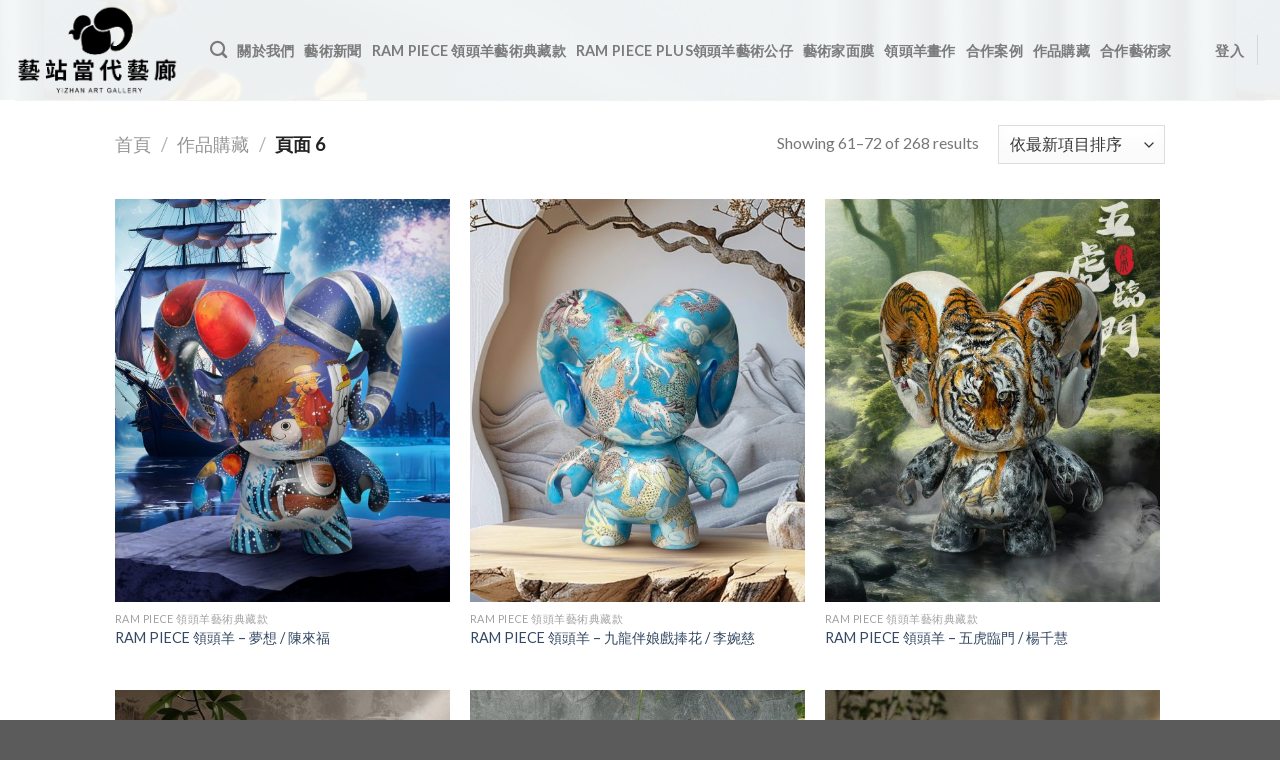

--- FILE ---
content_type: text/plain
request_url: https://www.google-analytics.com/j/collect?v=1&_v=j102&a=870555021&t=pageview&_s=1&dl=https%3A%2F%2Fyizhanart1.com%2Fproduct-category%2F%25E4%25BD%259C%25E5%2593%2581%25E8%25B3%25BC%25E8%2597%258F%2Fpage%2F6%2F&ul=en-us%40posix&dt=%E4%BD%9C%E5%93%81%E8%B3%BC%E8%97%8F%20%E5%BD%99%E6%95%B4%20-%20%E7%AC%AC%206%20%E9%A0%81%EF%BC%8C%E7%B8%BD%E8%A8%88%2023%20%E9%A0%81%20-%20%E8%97%9D%E7%AB%99&sr=1280x720&vp=1280x720&_u=IEBAAEABAAAAACAAI~&jid=329797074&gjid=1371171043&cid=865075507.1768987289&tid=UA-146146676-1&_gid=1190303549.1768987289&_r=1&_slc=1&z=1086137410
body_size: -450
content:
2,cG-BK3CR45Q4X